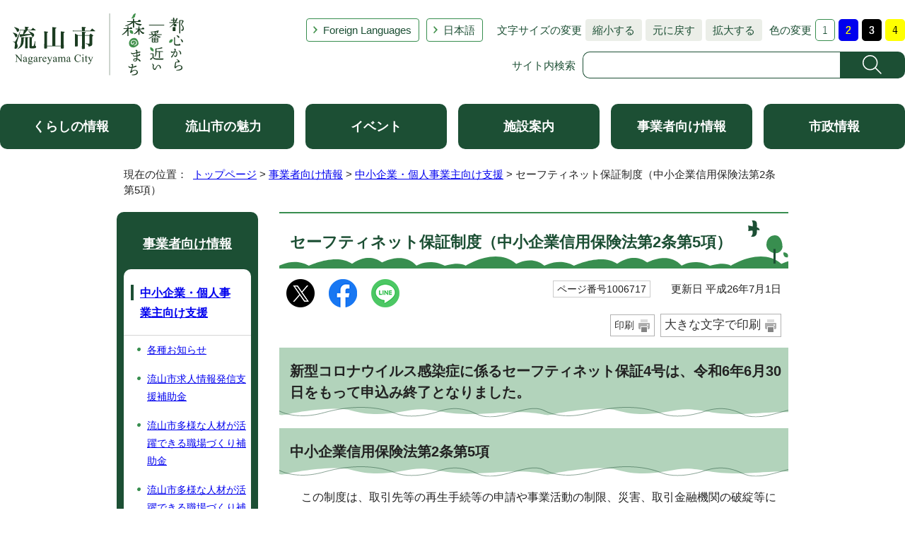

--- FILE ---
content_type: text/html
request_url: https://www.city.nagareyama.chiba.jp/business/1006712/1006717.html
body_size: 11252
content:
<!DOCTYPE html>
<html lang="ja">
<head prefix="og: http://ogp.me/ns# fb: http://ogp.me/ns/fb# article: http://ogp.me/ns/article#">
<!-- Google tag (gtag.js) -->
<script async src="https://www.googletagmanager.com/gtag/js?id=G-60JJVS9XVG"></script>
<script>
window.dataLayer = window.dataLayer || [];
function gtag(){dataLayer.push(arguments);}
gtag('js', new Date());

gtag('config', 'G-60JJVS9XVG');
</script>
<meta charset="UTF-8">
<title>セーフティネット保証制度（中小企業信用保険法第2条第5項）｜流山市</title>
<meta name="description" content="流山市の公式ホームページです。">
<meta name="keywords" content="流山市,ながれやま,ナガレヤマ,千葉県,公式,流山,Nagareyama,流山市役所,広報ながれやま,都心から一番近い森のまち,都心から一番近い森の街,都心から一番近い森の町,子育て,千葉,市役所">
<meta name="google-site-verification" content="lg8GceXckEGbJQ-A995qeNAmJ7iTSbPN7LOrxYvr1No">
<meta name="meta-pankuzu" content="トップページ→事業者向け情報→中小企業・個人事業主向け支援→">
<meta name="modified_date" content="2014年7月1日">
<!--[if lt IE 9]>
<script type="text/javascript" src="../../_template_/_site_/_default_/_res/js/html5shiv-printshiv.min.js"></script>
<![endif]-->
<meta property="og:title" content="セーフティネット保証制度（中小企業信用保険法第2条第5項）">
<meta property="og:type" content="article">
<meta property="og:description" content="流山市">
<meta property="og:url" content="https://www.city.nagareyama.chiba.jp/business/1006712/1006717.html">
<meta property="og:image" content="https://www.city.nagareyama.chiba.jp/_template_/_site_/_default_/_res/images/sns/ogimage.png">
<meta property="og:site_name" content="流山市">
<meta property="og:locale" content="ja_JP">
<script src="../../_template_/_site_/_default_/_res/js/jquery-3.5.1.min.js"></script>
<script type="text/javascript">
//<!--
var FI = {};
FI.jQuery = jQuery.noConflict(true);
FI.smpcss = "../../_template_/_site_/_default_/_res/asp/default_smp.css?k";
FI.smpcss2 = "../../_template_/_site_/_default_/_res/dummy.css";
FI.ads_banner_analytics = true;
FI.open_data_analytics = true;
FI.pageid_search_analytics = true;
FI.file_data_analytics = true;
FI.open_new_window = true;
//-->
</script>
<script src="../../_template_/_site_/_default_/_res/js/smp.js?k"></script>
<script src="../../_template_/_site_/_default_/_res/js/common.js" defer></script>
<script src="../../_template_/_site_/_default_/_res/js/pagetop_fade.js" defer></script>
<script src="../../_template_/_site_/_default_/_res/js/over.js" async></script>
<script src="../../_template_/_site_/_default_/_res/js/articleall.js" async></script>
<script src="../../_template_/_site_/_default_/_res/js/init.js"></script>
<script src="../../_template_/_site_/_default_/_res/js/fm_util.js" async></script>
<link id="cmncss" href="../../_template_/_site_/_default_/_res/asp/default.css?k" rel="stylesheet" type="text/css" class="pconly">
<link id="printcss" href="../../_template_/_site_/_default_/_res/print_dummy.css" rel="stylesheet" type="text/css" class="pconly">
<link id="bgcss" href="../../_template_/_site_/_default_/_res/dummy.css" rel="stylesheet" type="text/css">
<script type="text/javascript">
//<!--
var bgcss1 = "../../_template_/_site_/_default_/_res/a.css";
var bgcss2 = "../../_template_/_site_/_default_/_res/b.css";
var bgcss3 = "../../_template_/_site_/_default_/_res/c.css";
var bgcss4 = "../../_template_/_site_/_default_/_res/dummy.css";
// -->
</script>
<script src="https://hps.transer.com/atasp/pagetrans2/crosslanguage-translate.php?clientid=ez" type="text/javascript"></script>
<script type="text/javascript" src="https://server4.nagareyama.ficsc.jp/nagareyama/pages/template/include/js/jquery.min.js"></script>
<script type="text/javascript" src="https://server4.nagareyama.ficsc.jp/nagareyama/pages/template/include/js/jquery_suggest.js"></script>
<script type="text/javascript">
//<!--
var qzcjQuery = jQuery.noConflict(true);
//-->
</script>
<link href="https://server4.nagareyama.ficsc.jp/nagareyama/pages/template/include/css/suggest.css" rel="stylesheet" type="text/css">
<script type="text/javascript">
//<!--
qzcjQuery(
function(){
qzcjQuery("#key").suggest(
"https://server4.nagareyama.ficsc.jp/nagareyama/js/suggest.htm",
{
delay:400,
minchars:1,
top:-1,
left:0,
width_adjust:-2,
autowidth: true,
datatype: "jsonp",
metachars:" +^!() \u3000,\""
}
);
}
);
qzcjQuery(
function(){
qzcjQuery("#key2").suggest(
"https://server4.nagareyama.ficsc.jp/nagareyama/js/suggest.htm",
{
delay:400,
minchars:1,
top:-1,
left:0,
width_adjust:-2,
autowidth: true,
datatype: "jsonp",
metachars:" +^!() \u3000,\""
}
);
}
);
qzcjQuery(
function(){
qzcjQuery("#key3").suggest(
"https://server4.nagareyama.ficsc.jp/nagareyama/js/suggest.htm",
{
delay:400,
minchars:1,
top:-1,
left:0,
width_adjust:-2,
autowidth: true,
datatype: "jsonp",
metachars:" +^!() \u3000,\""
}
);
}
);
function checkTarget(){
qzcjQuery("#search").attr("action","https://server4.nagareyama.ficsc.jp/nagareyama/" + qzcjQuery("#tgt1,#tgt2").filter(":checked").val());
}
//-->
</script>
<link rel="apple-touch-icon-precomposed" href="../../_template_/_site_/_default_/_res/images/apple-touch-icon-precomposed.png">
<link rel="shortcut icon" href="../../_template_/_site_/_default_/_res/favicon.ico" type="image/vnd.microsoft.icon">
<link rel="icon" href="../../_template_/_site_/_default_/_res/favicon.ico" type="image/vnd.microsoft.icon">
<script src="../../_template_/_site_/_default_/_res/js/analytics.js" type="text/javascript"></script>
</head>
<body>
<div id="fb-root"></div>
<script>(function(d, s, id) {
var js, fjs = d.getElementsByTagName(s)[0];
if (d.getElementById(id)) return;
js = d.createElement(s); js.id = id;
js.src = "//connect.facebook.net/ja_JP/sdk.js#xfbml=1&version=v2.10";
fjs.parentNode.insertBefore(js, fjs);
}(document, 'script', 'facebook-jssdk'));</script>
<noscript>
<p class="scriptmessage">当ホームページではjavascriptを使用しています。 javascriptの使用を有効にしなければ、一部の機能が正確に動作しない恐れがあります。お手数ですがjavascriptの使用を有効にしてください。</p>
</noscript>
<div id="wrapbg">
<div id="wrap">
<header id="headerbg" class="clearfix" role="banner">
<div id="blockskip" class="pconly"><a href="#HONBUN">エンターキーを押すと、ナビゲーション部分をスキップし本文へ移動します。</a></div>
<div id="header" class="clearfix">
<div id="tlogo" class="clearfix">
<p><a href="https://www.city.nagareyama.chiba.jp/"><img src="../../_template_/_site_/_default_/_res/asp/images/header/tlogo_n.png" alt="流山市 都心から一番近い森のまち" width="248" height="94"></a></p>
</div>
<div id="util">
<div id="util2">
<ul class="clearfix">
<li lang="en" xml:lang="en"><a href="../../foreign-l/index.html">Foreign Languages</a></li>
<li class="cl-norewrite"><a class="crosslanguage-translate-org cl-norewrite" href="https://www.city.nagareyama.chiba.jp/business/1006712/1006717.html" title="日本語">日本語</a></li>
<li class="smponly"><a href="../../sitemap.html">サイトマップ</a></li>
<li class="smponly"><a href="../../site/mobile.html">携帯サイト</a></li>
<li class="smponly"><a href="../../institution/1004033/1004034.html">流山市役所の地図</a></li>
</ul>
</div>
<div id="util1" class="pconly">
<dl class="fontsize">
<dt>文字サイズの変更</dt>
<dd><ul>
<li><a href="javascript:void(0);" onclick="fsChange('s'); return false;" class="fontsizes"><span class="skip">文字サイズを</span>縮小する</a></li>
<li><a href="javascript:void(0);" onclick="fsChange('d'); return false;" class="fontsize"><span class="skip">文字サイズを</span>元に戻す</a></li>
<li><a href="javascript:void(0);" onclick="fsChange('l'); return false;" class="fontsizel"><span class="skip">文字サイズを</span>拡大する</a></li>
</ul></dd>
</dl>
<dl class="color">
<dt>色の変更</dt>
<dd><ul>
<li><a href="javascript:bgChange('bgcss','bgcss4');"><img src="../../_template_/_site_/_default_/_res/asp/images/header/color_a.png" width="28" height="31" alt="背景色を元に戻す"></a></li>
<li><a href="javascript:bgChange('bgcss','bgcss1');"><img src="../../_template_/_site_/_default_/_res/asp/images/header/color_b.png" width="28" height="31" alt="背景色を青色にする"></a></li>
<li><a href="javascript:bgChange('bgcss','bgcss2');"><img src="../../_template_/_site_/_default_/_res/asp/images/header/color_c.png" width="28" height="31" alt="背景色を黒色にする"></a></li>
<li><a href="javascript:bgChange('bgcss','bgcss3');"><img src="../../_template_/_site_/_default_/_res/asp/images/header/color_d.png" width="28" height="31" alt="背景色を黄色にする"></a></li>
</ul></dd>
</dl>
</div>
<div id="sitesearch" class="clear">
<form role="search" id="search" name="search" action="https://server4.nagareyama.ficsc.jp/nagareyama/search.htm" method="get">
<label for="key">サイト内検索</label><input name="key" type="text" id="key" autocomplete="off" value=""><input alt="検索" class="submit" src="../../_template_/_site_/_default_/_res/asp/images/header/search.png" type="image">
</form>
</div>
</div>
</div>
</header>
<hr class="hide">
<nav id="gnavibg" role="navigation" aria-label="メインメニュー">
<div id="gnavi">
<ul class="clearfix">
<li><a href="../../life/index.html">くらしの情報</a></li>
<li><a href="../../appeal/index.html">流山市の魅力</a></li>
<li><a href="../../event_calendar.html">イベント</a></li>
<li><a href="../../institution/index.html">施設案内</a></li>
<li><a href="../../business/index.html">事業者向け情報</a></li>
<li><a href="../../information/index.html">市政情報</a></li>
</ul>
</div>
</nav>
<nav id="tpath" role="navigation" aria-label="現在の位置">
<p>現在の位置：&nbsp;
<a href="../../index.html">トップページ</a> &gt;
<a href="../../business/index.html">事業者向け情報</a> &gt;
<a href="../../business/1006712/index.html">中小企業・個人事業主向け支援</a> &gt;
セーフティネット保証制度（中小企業信用保険法第2条第5項）
</p>
</nav>
<hr class="hide">
<div id="pagebody" class="clearfix lnavileft">
<p class="skip"><a id="HONBUN">ここから本文です。</a></p>
<main id="page" role="main">
<article id="content">
<div id="voice">
<h1>セーフティネット保証制度（中小企業信用保険法第2条第5項）</h1>
<div class="box">
<div class="sns rs_skip">
<div id="tw"><a href="https://twitter.com/intent/tweet?text=%E3%82%BB%E3%83%BC%E3%83%95%E3%83%86%E3%82%A3%E3%83%8D%E3%83%83%E3%83%88%E4%BF%9D%E8%A8%BC%E5%88%B6%E5%BA%A6%EF%BC%88%E4%B8%AD%E5%B0%8F%E4%BC%81%E6%A5%AD%E4%BF%A1%E7%94%A8%E4%BF%9D%E9%99%BA%E6%B3%95%E7%AC%AC2%E6%9D%A1%E7%AC%AC5%E9%A0%85%EF%BC%89%ef%bd%9c%E6%B5%81%E5%B1%B1%E5%B8%82&url=https%3A%2F%2Fwww.city.nagareyama.chiba.jp%2Fbusiness%2F1006712%2F1006717.html" target="_blank"><img alt="このページの情報をXでポストできます" height="40" src="/_template_/_site_/_default_/_res/images/sns/x.png" width="40"></a></div>

<div id="fb"><a href="https://www.facebook.com/sharer.php?u=https%3A%2F%2Fwww.city.nagareyama.chiba.jp%2Fbusiness%2F1006712%2F1006717.html&t=%E3%82%BB%E3%83%BC%E3%83%95%E3%83%86%E3%82%A3%E3%83%8D%E3%83%83%E3%83%88%E4%BF%9D%E8%A8%BC%E5%88%B6%E5%BA%A6%EF%BC%88%E4%B8%AD%E5%B0%8F%E4%BC%81%E6%A5%AD%E4%BF%A1%E7%94%A8%E4%BF%9D%E9%99%BA%E6%B3%95%E7%AC%AC2%E6%9D%A1%E7%AC%AC5%E9%A0%85%EF%BC%89%ef%bd%9c%E6%B5%81%E5%B1%B1%E5%B8%82" target="_blank"><img alt="このページの情報をフェイスブックでシェアできます" height="40" src="/_template_/_site_/_default_/_res/images/sns/share2.png" width="40"></a></div>

<div id="snsline"><a href="https://line.me/R/msg/text/?%E3%82%BB%E3%83%BC%E3%83%95%E3%83%86%E3%82%A3%E3%83%8D%E3%83%83%E3%83%88%E4%BF%9D%E8%A8%BC%E5%88%B6%E5%BA%A6%EF%BC%88%E4%B8%AD%E5%B0%8F%E4%BC%81%E6%A5%AD%E4%BF%A1%E7%94%A8%E4%BF%9D%E9%99%BA%E6%B3%95%E7%AC%AC2%E6%9D%A1%E7%AC%AC5%E9%A0%85%EF%BC%89%ef%bd%9c%E6%B5%81%E5%B1%B1%E5%B8%82%0d%0ahttps%3A%2F%2Fwww.city.nagareyama.chiba.jp%2Fbusiness%2F1006712%2F1006717.html" target="_blank"><img alt="このページの情報をラインでシェアできます" height="40" src="/_template_/_site_/_default_/_res/images/sns/lineit2.png" width="40"></a></div>
</div>
<p class="update">
<span class="idnumber">ページ番号1006717</span>　
更新日
平成26年7月1日
</p>
<p class="printbtn pconly"><span class="print pconly"><a href="javascript:void(0);" onclick="print(); return false;">印刷</a></span><span class="printl"><a href="javascript:void(0);" onclick="printData(); return false;">大きな文字で印刷</a></span></p>
<!-- ▲▲▲ END box ▲▲▲ --></div>
<h2>新型コロナウイルス感染症に係るセーフティネット保証4号は、令和6年6月30日をもって申込み終了となりました。</h2><h2>中小企業信用保険法第2条第5項</h2>
<p>　この制度は、取引先等の再生手続等の申請や事業活動の制限、災害、取引金融機関の破綻等により経営の安定に支障を生じている中小企業者について、保証限度額の別枠化等を行う制度です。1号から8号までの認定制度があります。詳細は下記または中小企業庁のホームページをご覧ください。</p><ul class="objectlink"><li><a href="https://www.chusho.meti.go.jp/kinyu/sefu_net_gaiyou.html" target="_blank">中小企業庁のホームページ<span class="small">（外部リンク）</span><img src="../../_template_/_site_/_default_/_res/images/parts/newwin1.gif" alt="新しいウィンドウで開きます" width="12" height="11" class="external"></a></li></ul><h2>各号の概要と必要書類</h2><h2>1号認定</h2>
<h3>連鎖倒産防止</h3>
<p>　民事再生手続開始の申立等を行った大型倒産事業者に対し売掛金債権等を有していることにより資金繰りに支障が生じている中小企業者を支援するための措置。</p><ul class="objectlink"><li><a href="https://www.chusho.meti.go.jp/kinyu/sefu_net_1gou.html" target="_blank">1号：連鎖倒産防止<span class="small">（外部リンク）</span><img src="../../_template_/_site_/_default_/_res/images/parts/newwin1.gif" alt="新しいウィンドウで開きます" width="12" height="11" class="external"></a></li></ul><h2>2号認定</h2>
<h3>取引先企業のリストラ等の事業活動の制限</h3>
<p>　生産量の縮小、販売量の縮小、店舗の閉鎖などの事業活動の制限を行っている事業者と直接・間接的に取引を行っていること等により売上等が減少している中小企業者を支援するための措置。</p><ul class="objectlink"><li><a href="https://www.chusho.meti.go.jp/kinyu/sefu_net_2gou.html" target="_blank">2号：取引先企業のリストラ等の事業活動の制限<span class="small">（外部リンク）</span><img src="../../_template_/_site_/_default_/_res/images/parts/newwin1.gif" alt="新しいウィンドウで開きます" width="12" height="11" class="external"></a></li></ul><h2>3号認定</h2>
<h3>突発的災害（事故等）</h3>
<p>　突発的災害（事故等）の発生に起因して売上高が減少している中小企業者を支援するための措置。</p><ul class="objectlink"><li><a href="https://www.chusho.meti.go.jp/kinyu/sefu_net_3gou.html" target="_blank">3号：突発的災害（事故等）<span class="small">（外部リンク）</span><img src="../../_template_/_site_/_default_/_res/images/parts/newwin1.gif" alt="新しいウィンドウで開きます" width="12" height="11" class="external"></a></li></ul><h2>4号認定</h2>
<h3>突発的災害</h3>
<p>　突発的災害(自然災害等)の発生に起因して売上高等が減少している中小企業者を支援するための措置。</p><ul class="objectlink"><li><a href="https://www.chusho.meti.go.jp/kinyu/sefu_net_4gou.html" target="_blank">4号：突発的災害（自然災害等）<span class="small">（外部リンク）</span><img src="../../_template_/_site_/_default_/_res/images/parts/newwin1.gif" alt="新しいウィンドウで開きます" width="12" height="11" class="external"></a></li></ul><h2>5号認定</h2>
<h3>業況の悪化している業種（全国的）</h3>
<p>　全国的に業況の悪化している業種に属する中小企業者を支援するための措置で、対象は、国が指定する業種を営んでいて、且つ、（イ）（ロ）（ハ）のいずれかの要件を満たす中小企業者となります。</p>
<p><span class="redbold">※指定業種を単独で営んでいるか、複数営んでいるか等により、申請書の内容が異なります。（各3種類）</span></p>
<p>＜対象＞</p>
<p>・本店（個人事業主の方は主たる事業所）所在地が流山市となる方</p>
<p>・指定業種に当てはまる方</p>
<p><span class="redbold"><strong>＜指定業種＞</strong> </span></p>
<p><span class="redbold"><strong>指定業種は3カ月ごとに見直しが行われます。</strong> </span></p>
<p>&lt;認定基準緩和&gt;</p>
<p>・新型コロナウイルス感染症の影響が顕在化している2月以降で、直近3カ月の売上高が算出可能となるまでの間は、直近1カ月の売上高等とその後2カ月間の売上高等を含む3カ月間の売上高等の減少でも可能とする時限的な運用緩和を行います。</p>
<p>&lt;創業者等運用緩和&gt;</p>
<p>・業歴3カ月以上1年1カ月未満の場合は、原則として以下のいずれかの基準をもって認定可能。</p>
<p>（1）直近1カ月の売上高等が、直近1カ月間を含む最近3カ月間の平均の売上高等と比較して、5％以上減少していること。</p>
<p>（2）直近1カ月の売上高等が、令和元年12月の売上高等と比較して5％以上減少しており、かつ、その後2カ月間を含む3カ月間の売上高等が令和元年12月の売上高等の3倍と比較して5％以上減少することが見込まれること。</p>
<p>（3）直近1カ月の売上高等が、令和元年10月から12月の平均売上高等と比較して、5％以上に減少しており、かつ、その後2カ月間を含む3カ月間のの売上高等が令和元年10月から12月の売上高等と比較して5％以上減少することが見込まれること。</p><h3>セーフティネット保証5号の指定業種の検索方法</h3>
<p>行っている事業が指定業種に属するかどうかについては、以下の手順に従って調べることができます。</p>
<p>1、日本標準産業分類において、該当する業種を特定します。事業業種（細分類番号）が不明の方は、以下のサイトから検索することができます。</p>
<p>と。</p>
<p>※日本標準産業分類は、すべての業種について分類するものですので、直接記載がなくても各業種に関する定義、例示に従って全ての業種を特定することができます。</p>
<p>2、該当業種が属する細分類番号を特定します。<br>
※細分類番号は4桁です。</p>
<p>3、</p>
<p>次に、指定業種リスト「セーフティネット保証5号の指定業種」に細分類番号があるか確認します。指定業種リスト上に記載があるものが、セーフティネット保証5号の指定業種です。指定業種リスト上に記載がないものが、指定されてない業種です。<br>
※指定業種リストの「指定業種」欄に「～に限る。」「～を除く。」等記載されている場合は、指定業種の範囲もそれに従うことになるので、ご注意ください。</p><ul class="objectlink"><li><a href="https://www.e-stat.go.jp/classifications/terms/10?revision=03" target="_blank">e-Stat（政府統計の総合窓口）：日本標準産業分類検索サイト外部リンク<span class="small">（外部リンク）</span><img src="../../_template_/_site_/_default_/_res/images/parts/newwin1.gif" alt="新しいウィンドウで開きます" width="12" height="11" class="external"></a></li><li><a href="https://www.chusho.meti.go.jp/kinyu/sefu_net_5gou.html" target="_blank">5号:業況の悪化している業種(全国的)<span class="small">（外部リンク）</span><img src="../../_template_/_site_/_default_/_res/images/parts/newwin1.gif" alt="新しいウィンドウで開きます" width="12" height="11" class="external"></a></li></ul><p>＜注意事項＞</p><p>・流山市商工振興課の窓口に、認定申請書のほか必要書類を提出し、認定を受けた有効期間（発行の日から起算して30日）以内に、金融機関または所在地の信用保証協会に対し、経営安定関連保証の申込みを行うことが必要です。</p><p>・認定書は融資を確約するものではありません。また、本認定とは別に、金融機関及び信用保証協会による金融上の審査があります。</p><h3>（イ）前年（前々年）同期の売上高等と比べ5％以上減少している中小企業者</h3>
<h4>（1）指定業種に属する事業を1つ又は複数実施し、全て指定業種に属する場合</h4><ul class="objectlink"><li class="doc">
<a href="../../_res/projects/default_project/_page_/001/006/717/i1040114.doc" target="_blank" class="ga-tmp" data-type="ga-tmp">イ-1　申請書（2通必要です） （Word 41.0 KB）<img src="../../_template_/_site_/_default_/_res/images/parts/newwin1.gif" alt="新しいウィンドウで開きます" width="12" height="11" class="external"></a>
</li>
<li class="xls">
<a href="../../_res/projects/default_project/_page_/001/006/717/5-1uriage030802.xls" target="_blank" class="ga-tmp" data-type="ga-tmp">イ-1　売上比較表 （Excel 30.5 KB）<img src="../../_template_/_site_/_default_/_res/images/parts/newwin1.gif" alt="新しいウィンドウで開きます" width="12" height="11" class="external"></a>
</li>
<li class="doc">
<a href="../../_res/projects/default_project/_page_/001/006/717/2-5-5-4-040114.doc" target="_blank" class="ga-tmp" data-type="ga-tmp">イ-4　認定基準緩和　申請書（2通必要です） （Word 43.0 KB）<img src="../../_template_/_site_/_default_/_res/images/parts/newwin1.gif" alt="新しいウィンドウで開きます" width="12" height="11" class="external"></a>
</li>
<li class="xls">
<a href="../../_res/projects/default_project/_page_/001/006/717/5-4uriage-030802.xls" target="_blank" class="ga-tmp" data-type="ga-tmp">イ-4　売上比較表 （Excel 31.0 KB）<img src="../../_template_/_site_/_default_/_res/images/parts/newwin1.gif" alt="新しいウィンドウで開きます" width="12" height="11" class="external"></a>
</li><li class="doc">
<a href="../../_res/projects/default_project/_page_/001/006/717/2-5-5-7.doc" target="_blank" class="ga-tmp" data-type="ga-tmp">イ-7　創業者等運用緩和（1）申請書（2通必要です） （Word 41.5 KB）<img src="../../_template_/_site_/_default_/_res/images/parts/newwin1.gif" alt="新しいウィンドウで開きます" width="12" height="11" class="external"></a>
</li>
<li class="xls">
<a href="../../_res/projects/default_project/_page_/001/006/717/5-7uriage.xls" target="_blank" class="ga-tmp" data-type="ga-tmp">イ-7　売上比較表 （Excel 30.5 KB）<img src="../../_template_/_site_/_default_/_res/images/parts/newwin1.gif" alt="新しいウィンドウで開きます" width="12" height="11" class="external"></a>
</li>
<li class="doc">
<a href="../../_res/projects/default_project/_page_/001/006/717/2-5-5-8.doc" target="_blank" class="ga-tmp" data-type="ga-tmp">イ-8　創業者等運用緩和（2）申請書（2通必要です） （Word 42.0 KB）<img src="../../_template_/_site_/_default_/_res/images/parts/newwin1.gif" alt="新しいウィンドウで開きます" width="12" height="11" class="external"></a>
</li>
<li class="xls">
<a href="../../_res/projects/default_project/_page_/001/006/717/5-8uriage.xls" target="_blank" class="ga-tmp" data-type="ga-tmp">イ-8　売上比較表 （Excel 30.5 KB）<img src="../../_template_/_site_/_default_/_res/images/parts/newwin1.gif" alt="新しいウィンドウで開きます" width="12" height="11" class="external"></a>
</li><li class="doc">
<a href="../../_res/projects/default_project/_page_/001/006/717/2-5-5-9.doc" target="_blank" class="ga-tmp" data-type="ga-tmp">イ-9　創業者等運用緩和（3）申請書（2通必要です） （Word 42.5 KB）<img src="../../_template_/_site_/_default_/_res/images/parts/newwin1.gif" alt="新しいウィンドウで開きます" width="12" height="11" class="external"></a>
</li>
<li class="xls">
<a href="../../_res/projects/default_project/_page_/001/006/717/5-9uriage.xls" target="_blank" class="ga-tmp" data-type="ga-tmp">イ-9　売上比較表 （Excel 31.0 KB）<img src="../../_template_/_site_/_default_/_res/images/parts/newwin1.gif" alt="新しいウィンドウで開きます" width="12" height="11" class="external"></a>
</li></ul><h4>(2)主たる業種（最近1年間の売上高等が最も大きい事業）が指定業種であり、主たる業種及び全体の売上高等の双方が認定基準を満たす場合</h4><ul class="objectlink"><li class="doc">
<a href="../../_res/projects/default_project/_page_/001/006/717/i2.doc" target="_blank" class="ga-tmp" data-type="ga-tmp">イ-2　申請書（2通必要です） （Word 39.5 KB）<img src="../../_template_/_site_/_default_/_res/images/parts/newwin1.gif" alt="新しいウィンドウで開きます" width="12" height="11" class="external"></a>
</li>
<li class="xls">
<a href="../../_res/projects/default_project/_page_/001/006/717/i2u.xls" target="_blank" class="ga-tmp" data-type="ga-tmp">イ-2　売上比較表 （Excel 23.0 KB）<img src="../../_template_/_site_/_default_/_res/images/parts/newwin1.gif" alt="新しいウィンドウで開きます" width="12" height="11" class="external"></a>
</li></ul><h4>（3）指定業種の売上高等の減少が、全体（非指定業種を含む）の売上高等に相当程度の影響を与えていることにより、全体の売上高等が認定基準を満たす場合</h4><ul class="objectlink"><li class="doc">
<a href="../../_res/projects/default_project/_page_/001/006/717/i3.doc" target="_blank" class="ga-tmp" data-type="ga-tmp">イ-3　申請書（2通必要です） （Word 42.5 KB）<img src="../../_template_/_site_/_default_/_res/images/parts/newwin1.gif" alt="新しいウィンドウで開きます" width="12" height="11" class="external"></a>
</li>
<li class="xls">
<a href="../../_res/projects/default_project/_page_/001/006/717/i3u.xls" target="_blank" class="ga-tmp" data-type="ga-tmp">イ-3　売上比較表 （Excel 23.5 KB）<img src="../../_template_/_site_/_default_/_res/images/parts/newwin1.gif" alt="新しいウィンドウで開きます" width="12" height="11" class="external"></a>
</li></ul><h3>（ロ）原油価格の上昇により、製品等に係る売上原価のうち20％以上を占める原油等の仕入価格が20％以上上昇しているにもかかわらず、物の販売又は役務の提供の価格（加工賃を含む。）の引上げが著しく困難であるため、最近3カ月間の売上高に占める原油等の仕入価格の割合が前年同期の売上高に占める原油等の仕入価格の割合を上回っている中小企業者</h3>
<h4>（1）指定業種に属する事業を1つ又は複数実施し、全て指定業種に属する場合</h4><ul class="objectlink"><li class="doc">
<a href="../../_res/projects/default_project/_page_/001/006/717/r1.doc" target="_blank" class="ga-tmp" data-type="ga-tmp">ロ-1　申請書（2通必要です） （Word 44.0 KB）<img src="../../_template_/_site_/_default_/_res/images/parts/newwin1.gif" alt="新しいウィンドウで開きます" width="12" height="11" class="external"></a>
</li>
<li class="xls">
<a href="../../_res/projects/default_project/_page_/001/006/717/r1u.xls" target="_blank" class="ga-tmp" data-type="ga-tmp">ロ-1　売上比較表 （Excel 25.5 KB）<img src="../../_template_/_site_/_default_/_res/images/parts/newwin1.gif" alt="新しいウィンドウで開きます" width="12" height="11" class="external"></a>
</li></ul><h4>（2）主たる業種（最近1年間の売上が最も大きい事業）が指定業種であり、主たる業種及び全体の売上高等の双方が、認定基準を満たす場合</h4><ul class="objectlink"><li class="doc">
<a href="../../_res/projects/default_project/_page_/001/006/717/r2.doc" target="_blank" class="ga-tmp" data-type="ga-tmp">ロ-2　申請書（2通必要です） （Word 46.0 KB）<img src="../../_template_/_site_/_default_/_res/images/parts/newwin1.gif" alt="新しいウィンドウで開きます" width="12" height="11" class="external"></a>
</li>
<li class="xls">
<a href="../../_res/projects/default_project/_page_/001/006/717/r2u.xls" target="_blank" class="ga-tmp" data-type="ga-tmp">ロ-2　売上比較表 （Excel 26.5 KB）<img src="../../_template_/_site_/_default_/_res/images/parts/newwin1.gif" alt="新しいウィンドウで開きます" width="12" height="11" class="external"></a>
</li></ul><h4>（3） 指定業種に係る原油等の仕入価格の上昇等を指定業種及び企業全体の製品等の価格に転嫁できていないことによって認定基準を満たす場合</h4><ul class="objectlink"><li class="doc">
<a href="../../_res/projects/default_project/_page_/001/006/717/r3.doc" target="_blank" class="ga-tmp" data-type="ga-tmp">ロ-3　申請書（2通必要です） （Word 48.5 KB）<img src="../../_template_/_site_/_default_/_res/images/parts/newwin1.gif" alt="新しいウィンドウで開きます" width="12" height="11" class="external"></a>
</li>
<li class="xls">
<a href="../../_res/projects/default_project/_page_/001/006/717/r3u.xls" target="_blank" class="ga-tmp" data-type="ga-tmp">ロ-3　売上比較表 （Excel 26.5 KB）<img src="../../_template_/_site_/_default_/_res/images/parts/newwin1.gif" alt="新しいウィンドウで開きます" width="12" height="11" class="external"></a>
</li></ul><h3>（ハ）　円高の影響により、原則として最近1カ月間の売上高等が前年同月に比して10％以上減少しており、かつ、その後2カ月間を含む3カ月間の売上高等が前年同期に比して10％以上減少することが見込まれていること。</h3>
<h4>（1）指定業種に属する事業を1つ又は複数実施し、全て指定業種に属する場合</h4><ul class="objectlink"><li class="doc">
<a href="../../_res/projects/default_project/_page_/001/006/717/h1.doc" target="_blank" class="ga-tmp" data-type="ga-tmp">ハ-1　申請書（2通必要です） （Word 42.0 KB）<img src="../../_template_/_site_/_default_/_res/images/parts/newwin1.gif" alt="新しいウィンドウで開きます" width="12" height="11" class="external"></a>
</li>
<li class="xls">
<a href="../../_res/projects/default_project/_page_/001/006/717/h1u.xls" target="_blank" class="ga-tmp" data-type="ga-tmp">ハ-1　売上比較表 （Excel 23.0 KB）<img src="../../_template_/_site_/_default_/_res/images/parts/newwin1.gif" alt="新しいウィンドウで開きます" width="12" height="11" class="external"></a>
</li></ul><h4>（2）主たる事業（最近1年間の売上高等が最も大きい事業）が属する業種が指定業種であり、主たる事業及び全体の売上高等の双方が認定基準を満たす場合</h4><ul class="objectlink"><li class="doc">
<a href="../../_res/projects/default_project/_page_/001/006/717/h2.doc" target="_blank" class="ga-tmp" data-type="ga-tmp">ハ-2　申請書（2通必要です） （Word 42.0 KB）<img src="../../_template_/_site_/_default_/_res/images/parts/newwin1.gif" alt="新しいウィンドウで開きます" width="12" height="11" class="external"></a>
</li>
<li class="xls">
<a href="../../_res/projects/default_project/_page_/001/006/717/h2u.xls" target="_blank" class="ga-tmp" data-type="ga-tmp">ハ-2　売上比較表 （Excel 24.5 KB）<img src="../../_template_/_site_/_default_/_res/images/parts/newwin1.gif" alt="新しいウィンドウで開きます" width="12" height="11" class="external"></a>
</li></ul><h4>（3） 指定業種の売上高等の減少が、全体の売上高等に相当程度の影響を与えていることにより、全体の売上高等が認定基準を満たす場合</h4><ul class="objectlink"><li class="doc">
<a href="../../_res/projects/default_project/_page_/001/006/717/h3.doc" target="_blank" class="ga-tmp" data-type="ga-tmp">ハ-3　申請書（2通必要です） （Word 45.0 KB）<img src="../../_template_/_site_/_default_/_res/images/parts/newwin1.gif" alt="新しいウィンドウで開きます" width="12" height="11" class="external"></a>
</li>
<li class="xls">
<a href="../../_res/projects/default_project/_page_/001/006/717/h3u.xls" target="_blank" class="ga-tmp" data-type="ga-tmp">ハ-3　売上比較表 （Excel 25.5 KB）<img src="../../_template_/_site_/_default_/_res/images/parts/newwin1.gif" alt="新しいウィンドウで開きます" width="12" height="11" class="external"></a>
</li></ul><p><span class="red"><strong>※売上高等の額を記入する際は、円単位で記入することとし（参照元の資料が千円単位の場合は数字の右に「000」をつけ、円単位としてください）、減少率等を記入する際は小数点第二位を切り捨て、小数点第一位までを記入してください。</strong></span></p><h4>その他提出書類</h4>
<p>1．法人の中小企業者の場合</p>
<table class="w100">
<thead>
<tr>
<th scope="col">確認内容</th>
<th scope="col">添付書類</th>
<th scope="col">備考</th>
</tr>
</thead>
<tbody>
<tr>
<td>
<p>・法人の実在性</p>
<p>・所在地</p>
<p>・資本金の額</p>
<p>・事業開始年月日</p>
</td>
<td>法人登記簿の写し（履歴事項全部証明書）</td>
<td>直近3カ月以内に取得したものが望ましい（コピー可）</td>
</tr>
<tr>
<td>対象期間の売上高等（右記いずれか）</td>
<td>
<p>・売上台帳</p>
<p>・残高試算表</p>
<p>・月次損益計算書</p>
<p>・その他内部資料で売上高等を示すことができる書類</p>
</td>
<td>添付書類に会社名、代表者名を記入し、会社実印を押印願います。</td>
</tr>
<tr>
<td>過年度の売上高等</td>
<td>
<p>・確定申告書別表一の写し（税務署の収受日付印等が確認できるものが望ましい）</p>
<p>・法人事業概況説明書</p>
</td>
<td>
<p>開業から1年未満の場合や、申請日が決算日後2カ月以内であり、法人税の税務申告を行っている最中であるなど、法人事業概況説明書の写しを提出するのが困難な場合は、売上台帳等により示すことも可といたします（添付書類に会社名、代表者名を記入し、会社実印を押印願います）。</p>
</td>
</tr>
<tr>
<td>指定業種</td>
<td>・指定業種となっていることを書面により確認できるもの</td>
<td>
<p>・指定業種となっている業種の根拠法において、当該資格があることを示す書面であることが望ましい。</p>
<p>例）飲食店を経営している場合における飲食店営業許可証の写し</p>
</td>
</tr>
</tbody>
</table>
<p>2．個人事業主の場合</p>
<table class="w100">
<thead>
<tr>
<th scope="col">税務申告方法</th>
<th scope="col">確認内容</th>
<th scope="col">添付書類</th>
<th scope="col">備考</th>
</tr>
</thead>
<tbody>
<tr>
<td colspan="1" rowspan="2">
<p>&nbsp;</p>
<p>青色申告の方</p>
<p>&nbsp;</p>
<p>※確定申告書第一表の写しを添付願います（税務署の収受日付印等が確認できるものが望ましい）</p>
</td>
<td>対象期間の売上高等（右記いずれか）</td>
<td>
<p>・売上台帳</p>
<p>・残高試算表</p>
<p>・月次損益計算書</p>
<p>・その他内部資料で売上高等を示すことができる書類</p>
</td>
<td>
<p>添付書類に氏名を記入し、押印願います。</p>
</td>
</tr>
<tr>
<td>過年の売上高等を示す書類</td>
<td>所得税青色申告決算書の写し</td>
<td>開業から1年未満の場合など、やむを得ない事情がある場合は、売上台帳等により示すことも可といたします（添付書類に氏名を記入し、押印願います）。</td>
</tr>
<tr>
<td>
<p>白色申告の方</p>
<p>&nbsp;</p>
<p>※確定申告書第一表の写しを添付願います（税務署の収受日付印等が確認できるものが望ましい）</p>
</td>
<td>対象期間及び過年の売上高等（右記いずれか）</td>
<td>
<p>・売上台帳</p>
<p>・残高試算表</p>
<p>・月次損益計算書</p>
<p>・その他内部資料で売上高等を示すことができる書類</p>
</td>
<td>添付書類に氏名を記入し、押印願います。</td>
</tr>
<tr>
<td>
<p>&nbsp;</p>
<p>青色申告・白色申告</p>
<p>共通事項</p>
</td>
<td rowspan="1">指定業種</td>
<td rowspan="1">・指定業種となっていることを書面により確認できるもの</td>
<td>
<p>・指定業種となっている業種の根拠法において、当該資格があることを示す書面であることが望ましい。</p>
<p>例）飲食店を経営している場合における飲食店営業許可証の写し</p>
</td>
</tr>
</tbody>
</table>
<p>3．委任状（金融機関など代理の方が申請する場合）</p><ul class="objectlink"><li class="doc">
<a href="../../_res/projects/default_project/_page_/001/006/717/r-inijou.doc" target="_blank" class="ga-tmp" data-type="ga-tmp">委任状 （Word 32.0 KB）<img src="../../_template_/_site_/_default_/_res/images/parts/newwin1.gif" alt="新しいウィンドウで開きます" width="12" height="11" class="external"></a>
</li>
<li class="pdf">
<a href="../../_res/projects/default_project/_page_/001/006/717/sn5-3.pdf" target="_blank" class="ga-tmp" data-type="ga-tmp">指定業種一覧（令和6年7月1日～令和9月30日） （PDF 485.9 KB）<img src="../../_template_/_site_/_default_/_res/images/parts/newwin1.gif" alt="新しいウィンドウで開きます" width="12" height="11" class="external"></a>
</li></ul><p><span class="red"><strong>※創業者等運用緩和を用いた申請がなされた場合、ヒアリングの結果上記以外の資料提出を求める場合もございますので、予めご了承ください。</strong></span></p>
<p><font color="#a80000"><b>※認定書の発行には、書類等をお預かりして不備がないことを確認した後、通常3営業日程度をいただいております。</b></font></p><h2>6号認定</h2>
<h3>取引先金融機関の破綻</h3>
<p>　破綻金融機関と金融取引を行っていたことにより、借入の減少等が生じている中小企業者を支援するための措置。</p><ul class="objectlink"><li><a href="https://www.chusho.meti.go.jp/kinyu/sefu_net_6gou.html" target="_blank">6号：取引金融機関の破綻<span class="small">（外部リンク）</span><img src="../../_template_/_site_/_default_/_res/images/parts/newwin1.gif" alt="新しいウィンドウで開きます" width="12" height="11" class="external"></a></li></ul><h2>7号認定</h2><h3>金融機関の経営の相当程度の合理化に伴なう金融取引の調整</h3>
<p>　金融機関の支店の削減等による経営の相当程度の合理化により借入れが減少している中小企業者を支援するための措置。</p><ul class="objectlink"><li><a href="https://www.chusho.meti.go.jp/kinyu/sefu_net_7gou.html" target="_blank">7号：金融機関の経営の相当程度の合理化に伴う金融取引の調整<span class="small">（外部リンク）</span><img src="../../_template_/_site_/_default_/_res/images/parts/newwin1.gif" alt="新しいウィンドウで開きます" width="12" height="11" class="external"></a></li></ul><h2>8号認定</h2><h3>金融機関の整理回収機構に対する貸付債権の譲渡</h3>
<p>　RCC（整理回収機構）へ買い付け債権が譲渡された中小企業者のうち、事業の再生が可能な者を支援するための措置。</p><ul class="objectlink"><li><a href="https://www.chusho.meti.go.jp/kinyu/sefu_net_8gou.html" target="_blank">8号：金融機関の整理回収機構に対する貸付債権の譲渡<span class="small">（外部リンク）</span><img src="../../_template_/_site_/_default_/_res/images/parts/newwin1.gif" alt="新しいウィンドウで開きます" width="12" height="11" class="external"></a></li>
</ul>
<div class="plugin">
<p>PDFファイルをご覧いただくには、「Adobe（R） Reader（R）」が必要です。お持ちでない方は<a href="http://get.adobe.com/jp/reader/" target="_blank">アドビシステムズ社のサイト（新しいウィンドウ）</a>からダウンロード（無料）してください。</p>
</div>
<div id="pagequest">
<h2>ご意見をお聞かせください</h2>
<form method="post" action="https://www.city.nagareyama.chiba.jp/cgi-bin/quick-enquetes/g070100" accept-charset="UTF-8">
<input type="hidden" name="confirming" value="false">
<input type="hidden" name="page_title" value="セーフティネット保証制度（中小企業信用保険法第2条第5項）">
<input type="hidden" name="page_url" value="https://www.city.nagareyama.chiba.jp/business/1006712/1006717.html">
<fieldset>
<legend>このページに問題点はありましたか？<br class="smponly">(複数回答可)</legend>
<input id="field1-checkbox0" name="fields[1][checkbox][]" type="checkbox" value="特にない"><label for="field1-checkbox0">特にない</label>
<input id="field1-checkbox1" name="fields[1][checkbox][]" type="checkbox" value="要点が伝わらない"><label for="field1-checkbox1">要点が伝わらない</label><br class="smponly">
<input id="field1-checkbox2" name="fields[1][checkbox][]" type="checkbox" value="ページを探しにくい"><label for="field1-checkbox2">ページを探しにくい</label><br class="smponly">
<input id="field1-checkbox3" name="fields[1][checkbox][]" type="checkbox" value="必要な情報が無い"><label for="field1-checkbox3">必要な情報が無い</label>
</fieldset>
<p class="textcenter">
<button type="submit" name="action" value="next">送信</button>
</p>
</form>
</div>
<div id="reference">
<h2><span>このページに関する</span>お問い合わせ</h2>
<div>
<p><strong><span class="division">経済振興部　<a href="../../section/1010037/1010038.html">商工振興課</a></span></strong><br>
〒270-0192　流山市平和台1丁目1番地の1　第2庁舎3階<br>
電話：04-7150-6085　ファクス：04-7158-5840<br>
<a href="https://www.city.nagareyama.chiba.jp/cgi-bin/contacts/g070100" class="mail">お問い合わせは専用フォームをご利用ください。</a></p>
</div>
</div>
</div>
</article>
</main>
<hr class="hide">
<nav id="lnavi" role="navigation" aria-labelledby="localnav">
<div id="menubg" class="jigyou">
<div id="menu" class="articleall">
<h2 id="localnav" class="minus"><a href="../../business/index.html">事業者向け情報</a></h2>
<h3><a href="../../business/1006712/index.html">中小企業・個人事業主向け支援</a></h3>
<ul class="lmenu">
<li><a href="../../business/1006712/1048452/index.html">各種お知らせ</a></li>
<li><a href="../../business/1006712/1050132.html">流山市求人情報発信支援補助金</a></li>
<li><a href="../../business/1006712/1047976.html">流山市多様な人材が活躍できる職場づくり補助金</a></li>
<li><a href="../../business/1006712/1050565/index.html">流山市多様な人材が活躍できる職場づくり補助金活用企業の紹介</a></li>
<li><a href="../../business/1006712/1047650.html">「時代に選ばれる企業になるためのエンゲージメントセミナー」動画・資料公開のお知らせ</a></li>
<li><a href="../../business/1006712/1006716.html">流山市中小企業資金融資制度のご案内</a></li>
<li><a href="../../business/1006712/1006719.html">その他の融資について</a></li>
<li class="choice" aria-current="page">セーフティネット保証制度（中小企業信用保険法第2条第5項）</li>
<li><a href="../../business/1006712/1006714.html">流山市による創業・起業の支援について</a></li>
<li><a href="../../business/1006712/1030478.html">流山市女性向け創業スクール</a></li>
<li><a href="../../business/1006712/1047853.html">創業スクール</a></li>
<li><a href="../../business/1006712/1048012.html">創業塾</a></li>
<li><a href="../../business/1006712/1031759.html">流山市空き店舗有効活用事業補助金制度</a></li>
<li><a href="../../business/1006712/1039935.html">小規模事業者持続化促進補助金</a></li>
</ul>
</div>
</div>
</nav>
</div>
<hr class="hide">
<aside id="guidebg">
<div id="guide">
<p class="pagetop"><a href="#wrap"><img src="../../_template_/_site_/_default_/_res/asp/images/page/mark_pagetop.png" alt="ページの先頭へ戻る" width="64" height="65"></a></p>
<div class="viewmode">
<ul>
<li><a href="javascript:void(0)" id="viewmode_pc">PC</a></li>
<li><a href="javascript:void(0)" id="viewmode_smp">スマートフォン</a></li>
</ul>
</div>
</div>
</aside>
<hr class="hide">
<footer role="contentinfo">
<div id="footernavi">
<div class="ulwrap">
<ul>
<li><a href="../../sitemap.html">サイトマップ</a></li>
<li><a href="../../site/copyright.html">著作権・免責事項・リンク</a></li>
<li><a href="../../site/privacy.html">プライバシーポリシー</a></li>
<li><a href="../../site/1013911/index.html">ホームページ基本方針・ガイドライン</a></li>
<li><a href="../../site/site/guide.html">サイトの使い方</a></li>
<li><a href="../../site/mobile.html">携帯サイト</a></li>
</ul>
</div>
</div>
<div id="footerbg" class="clearfix">
<div id="footer" class="clearfix">
<div class="left">
<div id="add" class="clearfix">
<h2><a href="../../institution/1004033/1004034.html">流山市役所</a></h2>
<address>
〒270-0192　千葉県流山市平和台1-1-1　<br class="smponly">代表電話：04-7158-1111
</address>
<p>開庁時間：午前8時30分から午後5時15分　閉庁日：土曜日、日曜日、祝日、年末・年始<br>
法人番号：1000020122203</p>
</div>
<p class="leftlink"><a href="../../information/1008466/1008467/index.html">お問い合わせ・ご意見・ご要望</a></p>
<!-- ▲▲▲ END left ▲▲▲ --></div>
<div id="addlink">
<ul>
<li class="imglink map"><a href="../../institution/map/index.html">ながれやまマップ</a></li>
<li class="imglink sns"><a href="../../site/1044138/index.html">ソーシャルメディア</a></li>
</ul>
</div>
</div>
</div>
<div id="copy">
<p lang="en" xml:lang="en">Copyright &copy; City Nagareyama Chiba Japan, All Rights Reserved.</p>
</div>
</footer>
</div>
</div>
<img src="https://server4.nagareyama.ficsc.jp/nagareyama/log.gif" alt="" width="1" height="1" class="log">
<!-- xmldata for linkcheck start
<linkdata>
<pageid>1006717</pageid>
<pagetitle>セーフティネット保証制度（中小企業信用保険法第2条第5項）</pagetitle>
<pageurl>https://www.city.nagareyama.chiba.jp/business/1006712/1006717.html</pageurl>
<device>p</device>
<groupid>g070100</groupid>
<groupname>g070100　商工振興課</groupname>
<linktitle></linktitle>
<linkurl></linkurl>
</linkdata>
xmldata for linkcheck end  -->
<script type="text/javascript" src="/_Incapsula_Resource?SWJIYLWA=719d34d31c8e3a6e6fffd425f7e032f3&ns=2&cb=456360418" async></script></body>
</html>
